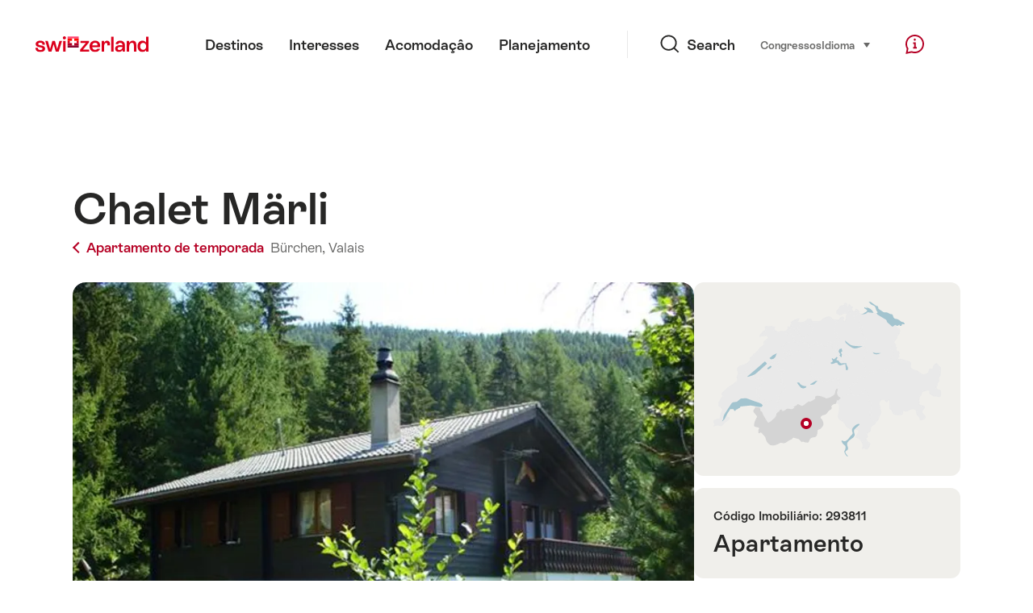

--- FILE ---
content_type: text/html; charset=utf-8
request_url: https://www.google.com/recaptcha/api2/aframe
body_size: 268
content:
<!DOCTYPE HTML><html><head><meta http-equiv="content-type" content="text/html; charset=UTF-8"></head><body><script nonce="sa7eAW-AYNhKMmvHh4ZCVQ">/** Anti-fraud and anti-abuse applications only. See google.com/recaptcha */ try{var clients={'sodar':'https://pagead2.googlesyndication.com/pagead/sodar?'};window.addEventListener("message",function(a){try{if(a.source===window.parent){var b=JSON.parse(a.data);var c=clients[b['id']];if(c){var d=document.createElement('img');d.src=c+b['params']+'&rc='+(localStorage.getItem("rc::a")?sessionStorage.getItem("rc::b"):"");window.document.body.appendChild(d);sessionStorage.setItem("rc::e",parseInt(sessionStorage.getItem("rc::e")||0)+1);localStorage.setItem("rc::h",'1768996238639');}}}catch(b){}});window.parent.postMessage("_grecaptcha_ready", "*");}catch(b){}</script></body></html>